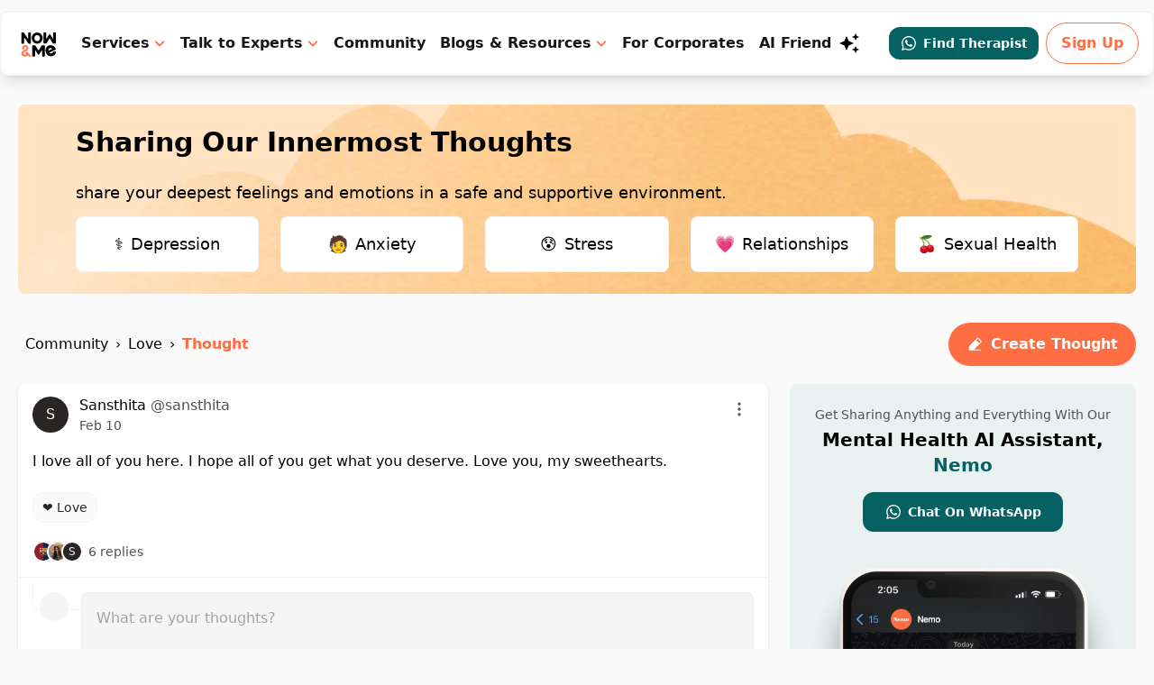

--- FILE ---
content_type: text/html; charset=utf-8
request_url: https://www.google.com/recaptcha/api2/aframe
body_size: 268
content:
<!DOCTYPE HTML><html><head><meta http-equiv="content-type" content="text/html; charset=UTF-8"></head><body><script nonce="dTrxMjIDK0A_0KUxRajzew">/** Anti-fraud and anti-abuse applications only. See google.com/recaptcha */ try{var clients={'sodar':'https://pagead2.googlesyndication.com/pagead/sodar?'};window.addEventListener("message",function(a){try{if(a.source===window.parent){var b=JSON.parse(a.data);var c=clients[b['id']];if(c){var d=document.createElement('img');d.src=c+b['params']+'&rc='+(localStorage.getItem("rc::a")?sessionStorage.getItem("rc::b"):"");window.document.body.appendChild(d);sessionStorage.setItem("rc::e",parseInt(sessionStorage.getItem("rc::e")||0)+1);localStorage.setItem("rc::h",'1769072492297');}}}catch(b){}});window.parent.postMessage("_grecaptcha_ready", "*");}catch(b){}</script></body></html>

--- FILE ---
content_type: application/javascript; charset=UTF-8
request_url: https://nowandme.com/_next/static/chunks/5567.b66e7f3feed07d05.js
body_size: 29651
content:
"use strict";(self.webpackChunk_N_E=self.webpackChunk_N_E||[]).push([[5567],{15567:function(t,e,n){n.d(e,{g:function(){return xe}});var r=n(5163),i=n(2784),o=n(29670),a=n(29029),u=n(34558);var s=n(99402),l=n(49922),c=n(17933);var f=function(t){return function(e){return t(e),null}},v={pan:f((function(t){var e=t.onPan,n=t.onPanStart,r=t.onPanEnd,a=t.onPanSessionStart,u=t.visualElement,f=e||n||r||a,v=(0,i.useRef)(null),d=(0,i.useContext)(o._).transformPagePoint,p={onSessionStart:a,onStart:n,onMove:e,onEnd:function(t,e){v.current=null,r&&r(t,e)}};(0,i.useEffect)((function(){null!==v.current&&v.current.updateHandlers(p)})),(0,l.m)(u,"pointerdown",f&&function(t){v.current=new c.H(t,p,{transformPagePoint:d})}),(0,s.z)((function(){return v.current&&v.current.end()}))})),drag:f((function(t){var e=t.dragControls,n=t.visualElement,s=(0,i.useContext)(o._).transformPagePoint,l=(0,u.h)((function(){return new a.C({visualElement:n})}));l.setProps((0,r.pi)((0,r.pi)({},t),{transformPagePoint:s})),(0,i.useEffect)((function(){return e&&e.subscribe(l)}),[l]),(0,i.useEffect)((function(){return l.mount(n)}),[])}))},d=n(31436),p=n(87817),m=n(35553),g=n(95212),y=n(43635),h=n(60283),A=n(25266),T=n(35492),x=n(27358),P=n(39719),V=n(9340);function b(t){return"string"===typeof t&&t.startsWith("var(--")}var R=/var\((--[a-zA-Z0-9-_]+),? ?([a-zA-Z0-9 ()%#.,-]+)?\)/;function E(t,e,n){void 0===n&&(n=1),(0,V.k)(n<=4,'Max CSS variable fallback depth detected in property "'+t+'". This may indicate a circular fallback dependency.');var i=(0,r.CR)(function(t){var e=R.exec(t);if(!e)return[,];var n=(0,r.CR)(e,3);return[n[1],n[2]]}(t),2),o=i[0],a=i[1];if(o){var u=window.getComputedStyle(e).getPropertyValue(o);return u?u.trim():b(a)?E(a,e,n+1):a}}function C(t,e){return t/(e.max-e.min)*100}var S="_$css";var L={process:function(t,e,n){var r=n.target;if("string"===typeof t){if(!T.px.test(t))return t;t=parseFloat(t)}return C(t,r.x)+"% "+C(t,r.y)+"%"}},w={borderRadius:(0,r.pi)((0,r.pi)({},L),{applyTo:["borderTopLeftRadius","borderTopRightRadius","borderBottomLeftRadius","borderBottomRightRadius"]}),borderTopLeftRadius:L,borderTopRightRadius:L,borderBottomLeftRadius:L,borderBottomRightRadius:L,boxShadow:{process:function(t,e){var n=e.delta,r=e.treeScale,i=t,o=t.includes("var("),a=[];o&&(t=t.replace(R,(function(t){return a.push(t),S})));var u=x.P.parse(t);if(u.length>5)return i;var s=x.P.createTransformer(t),l="number"!==typeof u[0]?1:0,c=n.x.scale*r.x,f=n.y.scale*r.y;u[0+l]/=c,u[1+l]/=f;var v=(0,P.C)(c,f,.5);"number"===typeof u[2+l]&&(u[2+l]/=v),"number"===typeof u[3+l]&&(u[3+l]/=v);var d=s(u);if(o){var p=0;d=d.replace(S,(function(){var t=a[p];return p++,t}))}return d}}},B=function(t){function e(){var e=null!==t&&t.apply(this,arguments)||this;return e.frameTarget=(0,h.VZ)(),e.currentAnimationTarget=(0,h.VZ)(),e.isAnimating={x:!1,y:!1},e.stopAxisAnimation={x:void 0,y:void 0},e.isAnimatingTree=!1,e.animate=function(t,n,i){void 0===i&&(i={});var o=i.originBox,a=i.targetBox,u=i.visibilityAction,s=i.shouldStackAnimate,l=i.onComplete,c=i.prevParent,f=(0,r._T)(i,["originBox","targetBox","visibilityAction","shouldStackAnimate","onComplete","prevParent"]),v=e.props,p=v.visualElement,y=v.layout;if(!1===s)return e.isAnimatingTree=!1,e.safeToRemove();if(!e.isAnimatingTree||!0===s){s&&(e.isAnimatingTree=!0),n=o||n,t=a||t;var h=!1,A=p.getProjectionParent();if(A){var T=A.prevViewportBox,x=A.getLayoutState().layout;c&&(a&&(x=c.getLayoutState().layout),o&&!(0,m.nf)(c,A)&&c.prevViewportBox&&(T=c.prevViewportBox)),T&&H(c,o,a)&&(h=!0,n=(0,m.Rg)(T,n),t=(0,m.Rg)(x,t))}var P=j(n,t),V=(0,d.U)((function(i){var o,a;if("position"===y){var s=t[i].max-t[i].min;n[i].max=n[i].min+s}if(!p.projection.isTargetLocked)return void 0===u?P?e.animateAxis(i,t[i],n[i],(0,r.pi)((0,r.pi)({},f),{isRelative:h})):(null===(a=(o=e.stopAxisAnimation)[i])||void 0===a||a.call(o),p.setProjectionTargetAxis(i,t[i].min,t[i].max,h)):void p.setVisibility(u===g.c.Show)}));return p.syncRender(),Promise.all(V).then((function(){e.isAnimatingTree=!1,l&&l(),p.notifyLayoutAnimationComplete()}))}},e}return(0,r.ZT)(e,t),e.prototype.componentDidMount=function(){var t=this,e=this.props.visualElement;e.animateMotionValue=p.b8,e.enableLayoutProjection(),this.unsubLayoutReady=e.onLayoutUpdate(this.animate),e.layoutSafeToRemove=function(){return t.safeToRemove()},(0,A.P)(w)},e.prototype.componentWillUnmount=function(){var t=this;this.unsubLayoutReady(),(0,d.U)((function(e){var n,r;return null===(r=(n=t.stopAxisAnimation)[e])||void 0===r?void 0:r.call(n)}))},e.prototype.animateAxis=function(t,e,n,r){var i,o,a=this,u=void 0===r?{}:r,s=u.transition,l=u.isRelative;if(!this.isAnimating[t]||!U(e,this.currentAnimationTarget[t])){null===(o=(i=this.stopAxisAnimation)[t])||void 0===o||o.call(i),this.isAnimating[t]=!0;var c=this.props.visualElement,f=this.frameTarget[t],v=c.getProjectionAnimationProgress()[t];v.clearListeners(),v.set(0),v.set(0);var d=function(){var r=v.get()/1e3;(0,m.BJ)(f,n,e,r),c.setProjectionTargetAxis(t,f.min,f.max,l)};d();var g=v.onChange(d);this.stopAxisAnimation[t]=function(){a.isAnimating[t]=!1,v.stop(),g()},this.currentAnimationTarget[t]=e;var y=s||c.getDefaultTransition()||M;return(0,p.b8)("x"===t?"layoutX":"layoutY",v,1e3,y&&(0,p.ev)(y,"layout")).then(this.stopAxisAnimation[t])}},e.prototype.safeToRemove=function(){var t,e;null===(e=(t=this.props).safeToRemove)||void 0===e||e.call(t)},e.prototype.render=function(){return null},e}(i.Component);function j(t,e){return!F(t)&&!F(e)&&(!U(t.x,e.x)||!U(t.y,e.y))}var k={min:0,max:0};function F(t){return U(t.x,k)&&U(t.y,k)}function U(t,e){return t.min===e.min&&t.max===e.max}var M={duration:.45,ease:[.4,0,.1,1]};function H(t,e,n){return t||!t&&!(e||n)}var D=n(53359),_=n(75892),I=function(t){function e(){return null!==t&&t.apply(this,arguments)||this}return(0,r.ZT)(e,t),e.prototype.componentDidMount=function(){var t=this.props,e=t.syncLayout,n=t.framerSyncLayout,r=t.visualElement;(0,D.Md)(e)&&e.register(r),(0,D.Md)(n)&&n.register(r),r.onUnmount((function(){(0,D.Md)(e)&&e.remove(r),(0,D.Md)(n)&&n.remove(r)}))},e.prototype.getSnapshotBeforeUpdate=function(){var t=this.props,e=t.syncLayout,n=t.visualElement;return(0,D.Md)(e)?e.syncUpdate():((0,_.x7)(n),e.add(n)),null},e.prototype.componentDidUpdate=function(){var t=this.props.syncLayout;(0,D.Md)(t)||t.flush()},e.prototype.render=function(){return null},e}(i.Component);var O={measureLayout:function(t){var e=(0,i.useContext)(D.WH),n=(0,i.useContext)(D.bg);return i.createElement(I,(0,r.pi)({},t,{syncLayout:e,framerSyncLayout:n}))},layoutAnimation:function(t){var e=(0,r.CR)((0,y.oO)(),2)[1];return i.createElement(B,(0,r.pi)({},t,{safeToRemove:e}))}},Z=n(94293),z=n(27324),N=n(64853);function Y(t,e){if(!Array.isArray(e))return!1;var n=e.length;if(n!==t.length)return!1;for(var r=0;r<n;r++)if(e[r]!==t[r])return!1;return!0}var K=n(92138),$=n(77713),q=n(45531),W=n(48142),J=n(81963),X=function(t){return function(e){return e.test(t)}},G=[J.Rx,T.px,T.aQ,T.RW,T.vw,T.vh,{test:function(t){return"auto"===t},parse:function(t){return t}}],Q=function(t){return G.find(X(t))},tt=(0,r.ev)((0,r.ev)([],(0,r.CR)(G)),[W.$,x.P]),et=function(t){return tt.find(X(t))},nt=n(57171);function rt(t,e,n){t.hasValue(e)?t.getValue(e).set(n):t.addValue(e,(0,$.B)(n))}function it(t,e){var n=(0,nt.x5)(t,e),i=n?t.makeTargetAnimatable(n,!1):{},o=i.transitionEnd,a=void 0===o?{}:o;i.transition;var u=(0,r._T)(i,["transitionEnd","transition"]);for(var s in u=(0,r.pi)((0,r.pi)({},u),a)){rt(t,s,(0,K.Y)(u[s]))}}function ot(t,e){if(e)return(e[t]||e.default||e).from}function at(t,e,n){var i;void 0===n&&(n={});var o=(0,nt.x5)(t,e,n.custom),a=(o||{}).transition,u=void 0===a?t.getDefaultTransition()||{}:a;n.transitionOverride&&(u=n.transitionOverride);var s=o?function(){return ut(t,o,n)}:function(){return Promise.resolve()},l=(null===(i=t.variantChildren)||void 0===i?void 0:i.size)?function(i){void 0===i&&(i=0);var o=u.delayChildren,a=void 0===o?0:o,s=u.staggerChildren,l=u.staggerDirection;return function(t,e,n,i,o,a){void 0===n&&(n=0);void 0===i&&(i=0);void 0===o&&(o=1);var u=[],s=(t.variantChildren.size-1)*i,l=1===o?function(t){return void 0===t&&(t=0),t*i}:function(t){return void 0===t&&(t=0),s-t*i};return Array.from(t.variantChildren).sort(st).forEach((function(t,i){u.push(at(t,e,(0,r.pi)((0,r.pi)({},a),{delay:n+l(i)})).then((function(){return t.notifyAnimationComplete(e)})))})),Promise.all(u)}(t,e,a+i,s,l,n)}:function(){return Promise.resolve()},c=u.when;if(c){var f=(0,r.CR)("beforeChildren"===c?[s,l]:[l,s],2),v=f[0],d=f[1];return v().then(d)}return Promise.all([s(),l(n.delay)])}function ut(t,e,n){var i,o=void 0===n?{}:n,a=o.delay,u=void 0===a?0:a,s=o.transitionOverride,l=o.type,c=t.makeTargetAnimatable(e),f=c.transition,v=void 0===f?t.getDefaultTransition():f,d=c.transitionEnd,m=(0,r._T)(c,["transition","transitionEnd"]);s&&(v=s);var g=[],y=l&&(null===(i=t.animationState)||void 0===i?void 0:i.getState()[l]);for(var h in m){var A=t.getValue(h),T=m[h];if(!(!A||void 0===T||y&&lt(y,h))){var x=(0,p.b8)(h,A,T,(0,r.pi)({delay:u},v));g.push(x)}}return Promise.all(g).then((function(){d&&it(t,d)}))}function st(t,e){return t.sortNodePosition(e)}function lt(t,e){var n=t.protectedKeys,r=t.needsAnimating,i=n.hasOwnProperty(e)&&!0!==r[e];return r[e]=!1,i}var ct=n(78710),ft=[ct.r.Animate,ct.r.Hover,ct.r.Tap,ct.r.Drag,ct.r.Focus,ct.r.Exit],vt=(0,r.ev)([],(0,r.CR)(ft)).reverse(),dt=ft.length;function pt(t){return function(e){return Promise.all(e.map((function(e){var n=e.animation,r=e.options;return function(t,e,n){var r;if(void 0===n&&(n={}),t.notifyAnimationStart(),Array.isArray(e)){var i=e.map((function(e){return at(t,e,n)}));r=Promise.all(i)}else if("string"===typeof e)r=at(t,e,n);else{var o="function"===typeof e?(0,nt.x5)(t,e,n.custom):e;r=ut(t,o,n)}return r.then((function(){return t.notifyAnimationComplete(e)}))}(t,n,r)})))}}function mt(t){var e=pt(t),n=function(){var t;return(t={})[ct.r.Animate]=gt(!0),t[ct.r.Hover]=gt(),t[ct.r.Tap]=gt(),t[ct.r.Drag]=gt(),t[ct.r.Focus]=gt(),t[ct.r.Exit]=gt(),t}(),i={},o=!0,a=function(e,n){var i=(0,nt.x5)(t,n);if(i){i.transition;var o=i.transitionEnd,a=(0,r._T)(i,["transition","transitionEnd"]);e=(0,r.pi)((0,r.pi)((0,r.pi)({},e),a),o)}return e};function u(u,s){for(var l,c=t.getProps(),f=t.getVariantContext(!0)||{},v=[],d=new Set,p={},m=1/0,g=function(e){var i=vt[e],g=n[i],y=null!==(l=c[i])&&void 0!==l?l:f[i],h=(0,nt.$L)(y),A=i===s?g.isActive:null;!1===A&&(m=e);var T=y===f[i]&&y!==c[i]&&h;if(T&&o&&t.manuallyAnimateOnMount&&(T=!1),g.protectedKeys=(0,r.pi)({},p),!g.isActive&&null===A||!y&&!g.prevProp||(0,Z.H)(y)||"boolean"===typeof y)return"continue";var x=function(t,e){if("string"===typeof e)return e!==t;if((0,nt.A0)(e))return!Y(e,t);return!1}(g.prevProp,y)||i===s&&g.isActive&&!T&&h||e>m&&h,P=Array.isArray(y)?y:[y],V=P.reduce(a,{});!1===A&&(V={});var b=g.prevResolvedValues,R=void 0===b?{}:b,E=(0,r.pi)((0,r.pi)({},R),V),C=function(t){x=!0,d.delete(t),g.needsAnimating[t]=!0};for(var S in E){var L=V[S],w=R[S];p.hasOwnProperty(S)||(L!==w?(0,N.C)(L)&&(0,N.C)(w)?Y(L,w)?g.protectedKeys[S]=!0:C(S):void 0!==L?C(S):d.add(S):void 0!==L&&d.has(S)?C(S):g.protectedKeys[S]=!0)}g.prevProp=y,g.prevResolvedValues=V,g.isActive&&(p=(0,r.pi)((0,r.pi)({},p),V)),o&&t.blockInitialAnimation&&(x=!1),x&&!T&&v.push.apply(v,(0,r.ev)([],(0,r.CR)(P.map((function(t){return{animation:t,options:(0,r.pi)({type:i},u)}})))))},y=0;y<dt;y++)g(y);if(i=(0,r.pi)({},p),d.size){var h={};d.forEach((function(e){var n=t.getBaseTarget(e);void 0!==n&&(h[e]=n)})),v.push({animation:h})}var A=Boolean(v.length);return o&&!1===c.initial&&!t.manuallyAnimateOnMount&&(A=!1),o=!1,A?e(v):Promise.resolve()}return{isAnimated:function(t){return void 0!==i[t]},animateChanges:u,setActive:function(e,r,i){var o;return n[e].isActive===r?Promise.resolve():(null===(o=t.variantChildren)||void 0===o||o.forEach((function(t){var n;return null===(n=t.animationState)||void 0===n?void 0:n.setActive(e,r)})),n[e].isActive=r,u(i,e))},setAnimateFunction:function(n){e=n(t)},getState:function(){return n}}}function gt(t){return void 0===t&&(t=!1),{isActive:t,protectedKeys:{},needsAnimating:{},prevResolvedValues:{}}}var yt={animation:f((function(t){var e=t.visualElement,n=t.animate;e.animationState||(e.animationState=mt(e)),(0,Z.H)(n)&&(0,i.useEffect)((function(){return n.subscribe(e)}),[n])})),exit:f((function(t){var e=t.custom,n=t.visualElement,o=(0,r.CR)((0,y.oO)(),2),a=o[0],u=o[1],s=(0,i.useContext)(z.O);(0,i.useEffect)((function(){var t,r,i=null===(t=n.animationState)||void 0===t?void 0:t.setActive(ct.r.Exit,!a,{custom:null!==(r=null===s||void 0===s?void 0:s.custom)&&void 0!==r?r:e});!a&&(null===i||void 0===i||i.then(u))}),[a])}))},ht=n(11379);var At=n(17879),Tt=n(31442);function xt(t,e,n){return function(r,i){var o;(0,At.N)(r)&&!(0,Tt.gD)()&&(null===n||void 0===n||n(r,i),null===(o=t.animationState)||void 0===o||o.setActive(ct.r.Hover,e))}}var Pt=function(t,e){return!!e&&(t===e||Pt(t,e.parentElement))},Vt=n(95189);var bt={tap:f((function(t){var e=t.onTap,n=t.onTapStart,r=t.onTapCancel,o=t.whileTap,a=t.visualElement,u=e||n||r||o,c=(0,i.useRef)(!1),f=(0,i.useRef)(null);function v(){var t;null===(t=f.current)||void 0===t||t.call(f),f.current=null}function d(){var t;return v(),c.current=!1,null===(t=a.animationState)||void 0===t||t.setActive(ct.r.Tap,!1),!(0,Tt.gD)()}function p(t,n){d()&&(Pt(a.getInstance(),t.target)?null===e||void 0===e||e(t,n):null===r||void 0===r||r(t,n))}function m(t,e){d()&&(null===r||void 0===r||r(t,e))}(0,l.m)(a,"pointerdown",u?function(t,e){var r;v(),c.current||(c.current=!0,f.current=(0,Vt.z)((0,l.a)(window,"pointerup",p),(0,l.a)(window,"pointercancel",m)),null===n||void 0===n||n(t,e),null===(r=a.animationState)||void 0===r||r.setActive(ct.r.Tap,!0))}:void 0),(0,s.z)(v)})),focus:f((function(t){var e=t.whileFocus,n=t.visualElement;(0,ht.p)(n,"focus",e?function(){var t;null===(t=n.animationState)||void 0===t||t.setActive(ct.r.Focus,!0)}:void 0),(0,ht.p)(n,"blur",e?function(){var t;null===(t=n.animationState)||void 0===t||t.setActive(ct.r.Focus,!1)}:void 0)})),hover:f((function(t){var e=t.onHoverStart,n=t.onHoverEnd,r=t.whileHover,i=t.visualElement;(0,l.m)(i,"pointerenter",e||r?xt(i,!0,e):void 0),(0,l.m)(i,"pointerleave",n||r?xt(i,!1,n):void 0)}))},Rt=n(34577),Et=n(12126),Ct=n(50764),St=n(14969);function Lt(){return{isHydrated:!1,layout:(0,h.VZ)(),layoutCorrected:(0,h.VZ)(),treeScale:{x:1,y:1},delta:(0,h.pY)(),deltaFinal:(0,h.pY)(),deltaTransform:""}}var wt=Lt();function Bt(t,e,n){var r=t.x,i=t.y,o="translate3d("+r.translate/e.x+"px, "+i.translate/e.y+"px, 0) ";if(n){var a=n.rotate,u=n.rotateX,s=n.rotateY;a&&(o+="rotate("+a+") "),u&&(o+="rotateX("+u+") "),s&&(o+="rotateY("+s+") ")}return o+="scale("+r.scale+", "+i.scale+")",n||o!==kt?o:""}function jt(t){var e=t.deltaFinal;return 100*e.x.origin+"% "+100*e.y.origin+"% 0"}var kt=Bt(wt.delta,wt.treeScale,{x:1,y:1}),Ft=n(88849),Ut=["LayoutMeasure","BeforeLayoutMeasure","LayoutUpdate","ViewportBoxUpdate","Update","Render","AnimationComplete","LayoutAnimationComplete","AnimationStart","SetAxisTarget","Unmount"];var Mt=n(86808),Ht=n(41879),Dt=function(){function t(){this.children=[],this.isDirty=!1}return t.prototype.add=function(t){(0,Mt.y)(this.children,t),this.isDirty=!0},t.prototype.remove=function(t){(0,Mt.c)(this.children,t),this.isDirty=!0},t.prototype.forEach=function(t){this.isDirty&&this.children.sort(Ht._),this.isDirty=!1,this.children.forEach(t)},t}();var _t=n(48484),It=function(t){var e=t.treeType,n=void 0===e?"":e,i=t.build,o=t.getBaseTarget,a=t.makeTargetAnimatable,u=t.measureViewportBox,s=t.render,l=t.readValueFromInstance,c=t.resetTransform,f=t.restoreTransform,v=t.removeValueFromRenderState,p=t.sortNodePosition,y=t.scrapeMotionValuesFromProps;return function(t,e){var A=t.parent,T=t.props,x=t.presenceId,P=t.blockInitialAnimation,V=t.visualState;void 0===e&&(e={});var b,R,E,C,S,L,w=V.latestValues,B=V.renderState,j=function(){var t=Ut.map((function(){return new Ft.L})),e={},n={clearAllListeners:function(){return t.forEach((function(t){return t.clear()}))},updatePropListeners:function(t){return Ut.forEach((function(r){var i;null===(i=e[r])||void 0===i||i.call(e);var o="on"+r,a=t[o];a&&(e[r]=n[o](a))}))}};return t.forEach((function(t,e){n["on"+Ut[e]]=function(e){return t.add(e)},n["notify"+Ut[e]]=function(){for(var e=[],n=0;n<arguments.length;n++)e[n]=arguments[n];return t.notify.apply(t,(0,r.ev)([],(0,r.CR)(e)))}})),n}(),k={isEnabled:!1,isHydrated:!1,isTargetLocked:!1,target:(0,h.VZ)(),targetFinal:(0,h.VZ)()},F=k,U=w,M=Lt(),H=!1,D=new Map,_=new Map,I={},O=(0,r.pi)({},w);function Z(){b&&(G.isProjectionReady()&&((0,Et.PU)(F.targetFinal,F.target,U),(0,Ct.Ji)(M.deltaFinal,M.layoutCorrected,F.targetFinal,w)),z(),s(b,B))}function z(){var t=w;if(C&&C.isActive()){var n=C.getCrossfadeState(G);n&&(t=n)}i(G,B,t,F,M,e,T)}function N(){j.notifyUpdate(w)}function Y(){G.layoutTree.forEach(Zt)}var K=y(T);for(var q in K){var W=K[q];void 0!==w[q]&&(0,St.i)(W)&&W.set(w[q],!1)}var J=(0,nt.O6)(T),X=(0,nt.e8)(T),G=(0,r.pi)((0,r.pi)({treeType:n,current:null,depth:A?A.depth+1:0,parent:A,children:new Set,path:A?(0,r.ev)((0,r.ev)([],(0,r.CR)(A.path)),[A]):[],layoutTree:A?A.layoutTree:new Dt,presenceId:x,projection:k,variantChildren:X?new Set:void 0,isVisible:void 0,manuallyAnimateOnMount:Boolean(null===A||void 0===A?void 0:A.isMounted()),blockInitialAnimation:P,isMounted:function(){return Boolean(b)},mount:function(t){b=G.current=t,G.pointTo(G),X&&A&&!J&&(L=null===A||void 0===A?void 0:A.addVariantChild(G)),null===A||void 0===A||A.children.add(G)},unmount:function(){Rt.qY.update(N),Rt.qY.render(Z),Rt.qY.preRender(G.updateLayoutProjection),_.forEach((function(t){return t()})),G.stopLayoutAnimation(),G.layoutTree.remove(G),null===L||void 0===L||L(),null===A||void 0===A||A.children.delete(G),null===E||void 0===E||E(),j.clearAllListeners()},addVariantChild:function(t){var e,n=G.getClosestVariantNode();if(n)return null===(e=n.variantChildren)||void 0===e||e.add(t),function(){return n.variantChildren.delete(t)}},sortNodePosition:function(t){return p&&n===t.treeType?p(G.getInstance(),t.getInstance()):0},getClosestVariantNode:function(){return X?G:null===A||void 0===A?void 0:A.getClosestVariantNode()},scheduleUpdateLayoutProjection:A?A.scheduleUpdateLayoutProjection:function(){return Rt.ZP.preRender(G.updateTreeLayoutProjection,!1,!0)},getLayoutId:function(){return T.layoutId},getInstance:function(){return b},getStaticValue:function(t){return w[t]},setStaticValue:function(t,e){return w[t]=e},getLatestValues:function(){return w},setVisibility:function(t){G.isVisible!==t&&(G.isVisible=t,G.scheduleRender())},makeTargetAnimatable:function(t,e){return void 0===e&&(e=!0),a(G,t,T,e)},addValue:function(t,e){G.hasValue(t)&&G.removeValue(t),D.set(t,e),w[t]=e.get(),function(t,e){var n=e.onChange((function(e){w[t]=e,T.onUpdate&&Rt.ZP.update(N,!1,!0)})),r=e.onRenderRequest(G.scheduleRender);_.set(t,(function(){n(),r()}))}(t,e)},removeValue:function(t){var e;D.delete(t),null===(e=_.get(t))||void 0===e||e(),_.delete(t),delete w[t],v(t,B)},hasValue:function(t){return D.has(t)},getValue:function(t,e){var n=D.get(t);return void 0===n&&void 0!==e&&(n=(0,$.B)(e),G.addValue(t,n)),n},forEachValue:function(t){return D.forEach(t)},readValue:function(t){var n;return null!==(n=w[t])&&void 0!==n?n:l(b,t,e)},setBaseTarget:function(t,e){O[t]=e},getBaseTarget:function(t){if(o){var e=o(T,t);if(void 0!==e&&!(0,St.i)(e))return e}return O[t]}},j),{build:function(){return z(),B},scheduleRender:function(){Rt.ZP.render(Z,!1,!0)},syncRender:Z,setProps:function(t){T=t,j.updatePropListeners(t),I=function(t,e,n){var r;for(var i in e){var o=e[i],a=n[i];if((0,St.i)(o))t.addValue(i,o);else if((0,St.i)(a))t.addValue(i,(0,$.B)(o));else if(a!==o)if(t.hasValue(i)){var u=t.getValue(i);!u.hasAnimated&&u.set(o)}else t.addValue(i,(0,$.B)(null!==(r=t.getStaticValue(i))&&void 0!==r?r:o))}for(var i in n)void 0===e[i]&&t.removeValue(i);return e}(G,y(T),I)},getProps:function(){return T},getVariant:function(t){var e;return null===(e=T.variants)||void 0===e?void 0:e[t]},getDefaultTransition:function(){return T.transition},getVariantContext:function(t){if(void 0===t&&(t=!1),t)return null===A||void 0===A?void 0:A.getVariantContext();if(!J){var e=(null===A||void 0===A?void 0:A.getVariantContext())||{};return void 0!==T.initial&&(e.initial=T.initial),e}for(var n={},r=0;r<Yt;r++){var i=Nt[r],o=T[i];((0,nt.$L)(o)||!1===o)&&(n[i]=o)}return n},enableLayoutProjection:function(){k.isEnabled=!0,G.layoutTree.add(G)},lockProjectionTarget:function(){k.isTargetLocked=!0},unlockProjectionTarget:function(){G.stopLayoutAnimation(),k.isTargetLocked=!1},getLayoutState:function(){return M},setCrossfader:function(t){C=t},isProjectionReady:function(){return k.isEnabled&&k.isHydrated&&M.isHydrated},startLayoutAnimation:function(t,e,n){void 0===n&&(n=!1);var r=G.getProjectionAnimationProgress()[t],i=n?k.relativeTarget[t]:k.target[t],o=i.min,a=i.max-o;return r.clearListeners(),r.set(o),r.set(o),r.onChange((function(e){G.setProjectionTargetAxis(t,e,e+a,n)})),G.animateMotionValue(t,r,0,e)},stopLayoutAnimation:function(){(0,d.U)((function(t){return G.getProjectionAnimationProgress()[t].stop()}))},measureViewportBox:function(t){void 0===t&&(t=!0);var n=u(b,e);return t||(0,Et.mg)(n,w),n},getProjectionAnimationProgress:function(){return S||(S={x:(0,$.B)(0),y:(0,$.B)(0)}),S},setProjectionTargetAxis:function(t,e,n,r){var i;void 0===r&&(r=!1),r?(k.relativeTarget||(k.relativeTarget=(0,h.VZ)()),i=k.relativeTarget[t]):(k.relativeTarget=void 0,i=k.target[t]),k.isHydrated=!0,i.min=e,i.max=n,H=!0,j.notifySetAxisTarget()},rebaseProjectionTarget:function(t,e){void 0===e&&(e=M.layout);var n=G.getProjectionAnimationProgress(),r=n.x,i=n.y,o=!k.relativeTarget&&!k.isTargetLocked&&!r.isAnimating()&&!i.isAnimating();(t||o)&&(0,d.U)((function(t){var n=e[t],r=n.min,i=n.max;G.setProjectionTargetAxis(t,r,i)}))},notifyLayoutReady:function(t){!function(t){var e=t.getProjectionParent();if(e){var n=(0,m.Rg)(e.getLayoutState().layout,t.getLayoutState().layout);(0,d.U)((function(e){t.setProjectionTargetAxis(e,n[e].min,n[e].max,!0)}))}else t.rebaseProjectionTarget()}(G),G.notifyLayoutUpdate(M.layout,G.prevViewportBox||M.layout,t)},resetTransform:function(){return c(G,b,T)},restoreTransform:function(){return f(b,B)},updateLayoutProjection:function(){if(G.isProjectionReady()){var t=M.delta,e=M.treeScale,n=e.x,r=e.y,i=M.deltaTransform;!function(t,e,n,r){var i=t.delta,o=t.layout,a=t.layoutCorrected,u=t.treeScale,s=e.target;(0,Et.c6)(a,o),(0,Et.YY)(a,u,n),(0,Ct.Ji)(i,a,s,r)}(M,F,G.path,w),H&&G.notifyViewportBoxUpdate(F.target,t),H=!1;var o=Bt(t,e);o===i&&n===e.x&&r===e.y||G.scheduleRender(),M.deltaTransform=o}},updateTreeLayoutProjection:function(){G.layoutTree.forEach(Ot),Rt.ZP.preRender(Y,!1,!0)},getProjectionParent:function(){if(void 0===R){for(var t=!1,e=G.path.length-1;e>=0;e--){var n=G.path[e];if(n.projection.isEnabled){t=n;break}}R=t}return R},resolveRelativeTargetBox:function(){var t=G.getProjectionParent();if(k.relativeTarget&&t&&((0,Ct.tf)(k,t.projection),(0,_t.V)(t))){var e=k.target;(0,Et.PU)(e,e,t.getLatestValues())}},shouldResetTransform:function(){return Boolean(T._layoutResetTransform)},pointTo:function(t){F=t.projection,U=t.getLatestValues(),null===E||void 0===E||E(),E=(0,Vt.z)(t.onSetAxisTarget(G.scheduleUpdateLayoutProjection),t.onLayoutAnimationComplete((function(){var t;G.isPresent?G.presence=g.z.Present:null===(t=G.layoutSafeToRemove)||void 0===t||t.call(G)})))},isPresent:!0,presence:g.z.Entering});return G}};function Ot(t){t.resolveRelativeTargetBox()}function Zt(t){t.updateLayoutProjection()}var zt,Nt=(0,r.ev)(["initial"],(0,r.CR)(ft)),Yt=Nt.length,Kt=n(32159),$t=n(64312),qt=n(64827),Wt=n(13345),Jt=new Set(["width","height","top","left","right","bottom","x","y"]),Xt=function(t){return Jt.has(t)},Gt=function(t,e){t.set(e,!1),t.set(e)},Qt=function(t){return t===J.Rx||t===T.px};!function(t){t.width="width",t.height="height",t.left="left",t.right="right",t.top="top",t.bottom="bottom"}(zt||(zt={}));var te=function(t,e){return parseFloat(t.split(", ")[e])},ee=function(t,e){return function(n,r){var i=r.transform;if("none"===i||!i)return 0;var o=i.match(/^matrix3d\((.+)\)$/);if(o)return te(o[1],e);var a=i.match(/^matrix\((.+)\)$/);return a?te(a[1],t):0}},ne=new Set(["x","y","z"]),re=Wt.Gl.filter((function(t){return!ne.has(t)}));var ie={width:function(t){var e=t.x;return e.max-e.min},height:function(t){var e=t.y;return e.max-e.min},top:function(t,e){var n=e.top;return parseFloat(n)},left:function(t,e){var n=e.left;return parseFloat(n)},bottom:function(t,e){var n=t.y,r=e.top;return parseFloat(r)+(n.max-n.min)},right:function(t,e){var n=t.x,r=e.left;return parseFloat(r)+(n.max-n.min)},x:ee(4,13),y:ee(5,14)},oe=function(t,e,n,i){void 0===n&&(n={}),void 0===i&&(i={}),e=(0,r.pi)({},e),i=(0,r.pi)({},i);var o=Object.keys(e).filter(Xt),a=[],u=!1,s=[];if(o.forEach((function(r){var o=t.getValue(r);if(t.hasValue(r)){var l,c=n[r],f=e[r],v=Q(c);if((0,N.C)(f))for(var d=f.length,p=null===f[0]?1:0;p<d;p++)l?(0,V.k)(Q(f[p])===l,"All keyframes must be of the same type"):(l=Q(f[p]),(0,V.k)(l===v||Qt(v)&&Qt(l),"Keyframes must be of the same dimension as the current value"));else l=Q(f);if(v!==l)if(Qt(v)&&Qt(l)){var m=o.get();"string"===typeof m&&o.set(parseFloat(m)),"string"===typeof f?e[r]=parseFloat(f):Array.isArray(f)&&l===T.px&&(e[r]=f.map(parseFloat))}else(null===v||void 0===v?void 0:v.transform)&&(null===l||void 0===l?void 0:l.transform)&&(0===c||0===f)?0===c?o.set(l.transform(c)):e[r]=v.transform(f):(u||(a=function(t){var e=[];return re.forEach((function(n){var r=t.getValue(n);void 0!==r&&(e.push([n,r.get()]),r.set(n.startsWith("scale")?1:0))})),e.length&&t.syncRender(),e}(t),u=!0),s.push(r),i[r]=void 0!==i[r]?i[r]:e[r],Gt(o,f))}})),s.length){var l=function(t,e,n){var r=e.measureViewportBox(),i=e.getInstance(),o=getComputedStyle(i),a=o.display,u={top:o.top,left:o.left,bottom:o.bottom,right:o.right,transform:o.transform};"none"===a&&e.setStaticValue("display",t.display||"block"),e.syncRender();var s=e.measureViewportBox();return n.forEach((function(n){var i=e.getValue(n);Gt(i,ie[n](r,u)),t[n]=ie[n](s,o)})),t}(e,t,s);return a.length&&a.forEach((function(e){var n=(0,r.CR)(e,2),i=n[0],o=n[1];t.getValue(i).set(o)})),t.syncRender(),{target:l,transitionEnd:i}}return{target:e,transitionEnd:i}};function ae(t,e,n,r){return function(t){return Object.keys(t).some(Xt)}(e)?oe(t,e,n,r):{target:e,transitionEnd:r}}var ue=function(t,e,n,i){var o=function(t,e,n){var i,o=(0,r._T)(e,[]),a=t.getInstance();if(!(a instanceof HTMLElement))return{target:o,transitionEnd:n};for(var u in n&&(n=(0,r.pi)({},n)),t.forEachValue((function(t){var e=t.get();if(b(e)){var n=E(e,a);n&&t.set(n)}})),o){var s=o[u];if(b(s)){var l=E(s,a);l&&(o[u]=l,n&&(null!==(i=n[u])&&void 0!==i||(n[u]=s)))}}return{target:o,transitionEnd:n}}(t,e,i);return ae(t,e=o.target,n,i=o.transitionEnd)},se=n(1825),le=n(22555),ce=n(42548);var fe={treeType:"dom",readValueFromInstance:function(t,e){if((0,Wt._c)(e)){var n=(0,ce.A)(e);return n&&n.default||0}var r,i=(r=t,window.getComputedStyle(r));return((0,qt.o)(e)?i.getPropertyValue(e):i[e])||0},sortNodePosition:function(t,e){return 2&t.compareDocumentPosition(e)?1:-1},getBaseTarget:function(t,e){var n;return null===(n=t.style)||void 0===n?void 0:n[e]},measureViewportBox:function(t,e){var n=e.transformPagePoint;return(0,Kt.A)(t,n)},resetTransform:function(t,e,n){var r=n.transformTemplate;e.style.transform=r?r({},""):"none",t.scheduleRender()},restoreTransform:function(t,e){t.style.transform=e.style.transform},removeValueFromRenderState:function(t,e){var n=e.vars,r=e.style;delete n[t],delete r[t]},makeTargetAnimatable:function(t,e,n,i){var o=n.transformValues;void 0===i&&(i=!0);var a=e.transition,u=e.transitionEnd,s=(0,r._T)(e,["transition","transitionEnd"]),l=function(t,e,n){var r,i,o={};for(var a in t)o[a]=null!==(r=ot(a,e))&&void 0!==r?r:null===(i=n.getValue(a))||void 0===i?void 0:i.get();return o}(s,a||{},t);if(o&&(u&&(u=o(u)),s&&(s=o(s)),l&&(l=o(l))),i){!function(t,e,n){var r,i,o,a,u=Object.keys(e).filter((function(e){return!t.hasValue(e)})),s=u.length;if(s)for(var l=0;l<s;l++){var c=u[l],f=e[c],v=null;Array.isArray(f)&&(v=f[0]),null===v&&(v=null!==(i=null!==(r=n[c])&&void 0!==r?r:t.readValue(c))&&void 0!==i?i:e[c]),void 0!==v&&null!==v&&("string"===typeof v&&/^\-?\d*\.?\d+$/.test(v)?v=parseFloat(v):!et(v)&&x.P.test(f)&&(v=(0,q.T)(c,f)),t.addValue(c,(0,$.B)(v)),null!==(o=(a=n)[c])&&void 0!==o||(a[c]=v),t.setBaseTarget(c,v))}}(t,s,l);var c=ue(t,s,l,u);u=c.transitionEnd,s=c.target}return(0,r.pi)({transition:a,transitionEnd:u},s)},scrapeMotionValuesFromProps:se.U,build:function(t,e,n,r,i,o,a){void 0!==t.isVisible&&(e.style.visibility=t.isVisible?"visible":"hidden");var u=r.isEnabled&&i.isHydrated;(0,$t.r)(e,n,r,i,o,a.transformTemplate,u?Bt:void 0,u?jt:void 0)},render:le.N},ve=It(fe),de=n(26051),pe=n(46243),me=n(99139),ge=n(25636),ye=n(21619),he=It((0,r.pi)((0,r.pi)({},fe),{getBaseTarget:function(t,e){return t[e]},readValueFromInstance:function(t,e){var n;return(0,Wt._c)(e)?(null===(n=(0,ce.A)(e))||void 0===n?void 0:n.default)||0:(e=ge.s.has(e)?e:(0,me.D)(e),t.getAttribute(e))},scrapeMotionValuesFromProps:de.U,build:function(t,e,n,r,i,o,a){var u=r.isEnabled&&i.isHydrated;(0,pe.i)(e,n,r,i,o,a.transformTemplate,u?Bt:void 0,u?jt:void 0)},render:ye.K})),Ae=n(12393),Te=(0,r.pi)((0,r.pi)({renderer:function(t,e){return(0,Ae.q)(t)?he(e,{enableHardwareAcceleration:!1}):ve(e,{enableHardwareAcceleration:!0})}},yt),bt),xe=(0,r.pi)((0,r.pi)((0,r.pi)({},Te),v),O)},99402:function(t,e,n){n.d(e,{z:function(){return i}});var r=n(2784);function i(t){return(0,r.useEffect)((function(){return function(){return t()}}),[])}}}]);